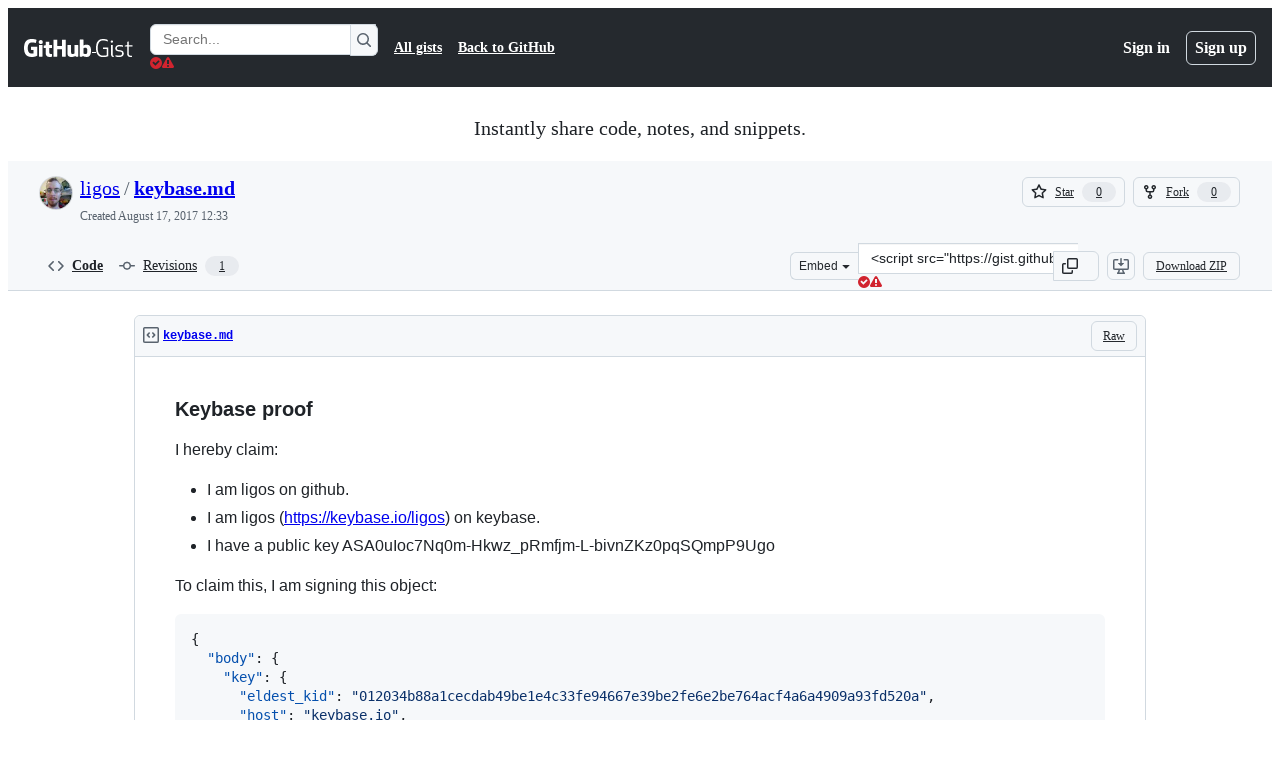

--- FILE ---
content_type: application/javascript
request_url: https://github.githubassets.com/assets/github-elements-5b3e77949adb.js
body_size: 9744
content:
"use strict";(globalThis.webpackChunk_github_ui_github_ui=globalThis.webpackChunk_github_ui_github_ui||[]).push([[10172],{6923:(t,e,i)=>{i.d(e,{KJ:()=>r,X3:()=>s,g5:()=>a});var n=i(56038);let s=void 0===n.XC,r=!s;function a(){return!!s||!n.XC||!!(n.XC.querySelector('react-app[data-ssr="true"]')||n.XC.querySelector('react-partial[data-ssr="true"][partial-name="repos-overview"]'))}},13195:(t,e,i)=>{i.d(e,{t:()=>l});var n=i(87363),s=i(21403),r=i(97797);function a(t){let e=t.getAttribute("data-required-value"),i=t.getAttribute("data-required-value-prefix");if(t.value===e)t.setCustomValidity("");else{let n=e;i&&(n=i+n),t.setCustomValidity(n)}}(0,n.eC)("[data-required-value]",function(t){a(t.currentTarget)}),(0,r.on)("change","[data-required-value]",function(t){let e=t.currentTarget;a(e),l(e.form)}),(0,n.eC)("[data-required-trimmed]",function(t){let e=t.currentTarget;""===e.value.trim()?e.setCustomValidity(e.getAttribute("data-required-trimmed")):e.setCustomValidity("")}),(0,r.on)("change","[data-required-trimmed]",function(t){let e=t.currentTarget;""===e.value.trim()?e.setCustomValidity(e.getAttribute("data-required-trimmed")):e.setCustomValidity(""),l(e.form)}),(0,n.uE)("input[pattern],input[required],textarea[required],input[data-required-change],textarea[data-required-change],input[data-required-value],textarea[data-required-value]",t=>{let e=t.checkValidity();function i(){let i=t.checkValidity();i!==e&&t.form&&l(t.form),e=i}t.addEventListener("input",i),t.addEventListener("blur",function e(){t.removeEventListener("input",i),t.removeEventListener("blur",e)})});let o=new WeakMap;function l(t){let e=t.checkValidity();for(let i of t.querySelectorAll("button[data-disable-invalid]"))i.disabled=!e}(0,s.lB)("button[data-disable-invalid]",{constructor:HTMLButtonElement,initialize(t){let e=t.form;e&&(o.get(e)||(e.addEventListener("change",()=>l(e)),o.set(e,!0)),t.disabled=!e.checkValidity())}}),(0,s.lB)("input[data-required-change], textarea[data-required-change]",function(t){let e="radio"===t.type&&t.form?t.form.elements.namedItem(t.name).value:null;function i(i){let n=t.form;if(i&&"radio"===t.type&&n&&e)for(let i of n.elements.namedItem(t.name))i instanceof HTMLInputElement&&i.setCustomValidity(t.value===e?"unchanged":"");else t.setCustomValidity(t.value===(e||t.defaultValue)?"unchanged":"")}t.addEventListener("input",i),t.addEventListener("change",i),i(),t.form&&l(t.form)}),document.addEventListener("reset",function(t){if(t.target instanceof HTMLFormElement){let e=t.target;setTimeout(()=>l(e))}})},13523:(t,e,i)=>{i.d(e,{$r:()=>a,M1:()=>o,li:()=>s,pS:()=>u,wE:()=>l});var n=i(71315);let s="X-Fetch-Nonce",r=new Set;function a(t){r.add(t)}function o(){return r.values().next().value||""}function l(t){let e={};return void 0!==t&&(e["X-Fetch-Nonce-To-Validate"]=t),void 0===t?e[s]=o():r.has(t)?e[s]=t:e[s]=Array.from(r).join(","),e}function u(){let t=n.XC?.head?.querySelector('meta[name="fetch-nonce"]')?.content||"";t&&a(t)}},21067:(t,e,i)=>{let n;function s(){if(!n)throw Error("Client env was requested before it was loaded. This likely means you are attempting to use client env at the module level in SSR, which is not supported. Please move your client env usage into a function.");return n}function r(){return n?.locale??"en-US"}function a(){return!!s().login}function o(){return s().login}if(i.d(e,{JK:()=>r,M3:()=>a,_$:()=>s,cj:()=>o}),"undefined"!=typeof document){let t=document.getElementById("client-env");if(t)try{n=JSON.parse(t.textContent||"")}catch(t){console.error("Error parsing client-env",t)}}},26053:(t,e,i)=>{i(84947),i(20761),i(74057),i(91707),i(62044),i(90204);var n=i(94147);i(78143),i(27552),i(72705),i(81028),i(44911),i(92284);var s=i(51987),r=i(71315);r.cg&&(r.cg.IncludeFragmentElement.prototype.fetch=function(t){let e=this.getAttribute("data-nonce")||"";return(0,s.tV)(t.headers,e),window.fetch(t)}),i(72180);var a=i(31635),o=i(39595);let l=class GitCloneHelpElement extends HTMLElement{updateURL(t){let e=t.currentTarget,i=e.getAttribute("data-url")||"";if(this.helpField.value=i,e.matches(".js-git-protocol-clone-url"))for(let t of this.helpTexts)t.textContent=i;for(let t of this.cloneURLButtons)t.classList.remove("selected");e.classList.add("selected")}};(0,a.Cg)([o.aC],l.prototype,"helpField",void 0),(0,a.Cg)([o.zV],l.prototype,"helpTexts",void 0),(0,a.Cg)([o.zV],l.prototype,"cloneURLButtons",void 0),l=(0,a.Cg)([o.p_],l);var u=i(35750),d=i(18150),h=i(85242),c=i(50467),m=new WeakMap,p=new WeakMap,f=new WeakMap,g=new WeakMap;let v=class MarkedTextElement extends HTMLElement{get query(){return this.ownerInput?this.ownerInput.value:this.getAttribute("query")||""}set query(t){this.setAttribute("query",t)}get ownerInput(){let t=this.ownerDocument.getElementById(this.getAttribute("data-owner-input")||"");return t instanceof HTMLInputElement?t:null}connectedCallback(){this.handleEvent(),this.ownerInput?.addEventListener("input",this),(0,h._)(this,f,new MutationObserver(()=>this.handleEvent()))}handleEvent(){(0,u._)(this,g)&&cancelAnimationFrame((0,u._)(this,g)),(0,h._)(this,g,requestAnimationFrame(()=>this.mark()))}disconnectedCallback(){this.ownerInput?.removeEventListener("input",this),(0,u._)(this,f).disconnect()}mark(){let t=this.textContent||"",e=this.query;if(t===(0,u._)(this,m)&&e===(0,u._)(this,p))return;(0,h._)(this,m,t),(0,h._)(this,p,e),(0,u._)(this,f).disconnect();let i=0,n=document.createDocumentFragment();for(let s of(this.positions||function(t,e){let i=[],n=0;for(let s=0;s<t.length;s++){let r=t[s],a=e.indexOf(r,n);if(-1===a)break;n=a+1,i.push(a)}return i})(e,t)){if(Number(s)!==s||s<i||s>t.length)continue;""!==t.slice(i,s)&&n.appendChild(document.createTextNode(t.slice(i,s))),i=s+1;let e=document.createElement("mark");e.textContent=t[s],n.appendChild(e)}n.appendChild(document.createTextNode(t.slice(i))),this.replaceChildren(n),(0,u._)(this,f).observe(this,{attributes:!0,childList:!0,subtree:!0})}constructor(...t){super(...t),(0,d._)(this,m,{writable:!0,value:""}),(0,d._)(this,p,{writable:!0,value:""}),(0,d._)(this,f,{writable:!0,value:void 0}),(0,d._)(this,g,{writable:!0,value:void 0}),(0,c._)(this,"positions",void 0)}};(0,c._)(v,"observedAttributes",["query","data-owner-input"]),window.customElements.get("marked-text")||(window.MarkedTextElement=v,window.customElements.define("marked-text",v));var b=i(13195);let w=class PasswordStrengthElement extends HTMLElement{connectedCallback(){this.addEventListener("input",E)}disconnectedCallback(){this.removeEventListener("input",E)}};function E(t){var e,i;let n,s=t.currentTarget;if(!(s instanceof w))return;let r=t.target;if(!(r instanceof HTMLInputElement))return;let a=r.form;if(!(a instanceof HTMLFormElement))return;let o=(e=r.value,i={minimumCharacterCount:Number(s.getAttribute("minimum-character-count")),passphraseLength:Number(s.getAttribute("passphrase-length"))},(n={valid:!1,hasMinimumCharacterCount:e.length>=i.minimumCharacterCount,hasMinimumPassphraseLength:0!==i.passphraseLength&&e.length>=i.passphraseLength,hasLowerCase:/[a-z]/.test(e),hasNumber:/\d/.test(e)}).valid=n.hasMinimumPassphraseLength||n.hasMinimumCharacterCount&&n.hasLowerCase&&n.hasNumber,n);if(o.valid){r.setCustomValidity("");let t=s.querySelector("dl.form-group");t&&(t.classList.remove("errored"),t.classList.add("successed"))}else"true"!==s.getAttribute("skip-custom-validity")&&r.setCustomValidity(s.getAttribute("invalid-message")||"Invalid");(function(t,e){let i=t.querySelector("[data-more-than-n-chars]"),n=t.querySelector("[data-min-chars]"),s=t.querySelector("[data-number-requirement]"),r=t.querySelector("[data-letter-requirement]"),a=t.getAttribute("error-class")?.split(" ").filter(t=>t.length>0)||[],o=t.getAttribute("pass-class")?.split(" ").filter(t=>t.length>0)||[];for(let t of[i,n,s,r])t?.classList.remove(...a,...o);if(e.hasMinimumPassphraseLength&&i)i.classList.add(...o);else if(e.valid)n.classList.add(...o),s.classList.add(...o),r.classList.add(...o);else{let t=e.hasMinimumCharacterCount?o:a,l=e.hasNumber?o:a,u=e.hasLowerCase?o:a;i?.classList.add(...a),n.classList.add(...t),s.classList.add(...l),r.classList.add(...u)}})(s,o),(0,b.t)(a)}window.customElements.get("password-strength")||(window.PasswordStrengthElement=w,window.customElements.define("password-strength",w)),i(92454);let y=class PollIncludeFragmentElement extends n.T{async fetch(t,e){let i=await super.fetch(t),n=e||this.intervalMilliseconds;(!n||isNaN(n))&&(n=1e3);let s=isNaN(this.backoffMultiplier)?1.5:this.backoffMultiplier;return 202===i.status?(await new Promise(t=>{this.pollingTimeout=setTimeout(t,n)}),this.fetch(t,n*s)):i}refetch(){return this.cancelPolling(),super.refetch()}connectedCallback(){super.connectedCallback(),this.retryButton&&this.retryButton.addEventListener("click",()=>{this.refetch()})}disconnectedCallback(){this.cancelPolling()}cancelPolling(){this.pollingTimeout&&clearTimeout(this.pollingTimeout)}constructor(...t){super(...t),(0,c._)(this,"intervalMilliseconds",1e3),(0,c._)(this,"backoffMultiplier",1.5),(0,c._)(this,"pollingTimeout",null)}};(0,a.Cg)([o.aC],y.prototype,"retryButton",void 0),(0,a.Cg)([o.CF],y.prototype,"intervalMilliseconds",void 0),(0,a.Cg)([o.CF],y.prototype,"backoffMultiplier",void 0),y=(0,a.Cg)([o.p_],y);var C=i(35908);let _=t=>void 0===t||/\n/.test(t),x=["position:absolute;","overflow:auto;","word-wrap:break-word;","top:0px;","left:-9999px;"],L=["box-sizing","font-family","font-size","font-style","font-variant","font-weight","height","letter-spacing","line-height","max-height","min-height","padding-bottom","padding-left","padding-right","padding-top","border-bottom","border-left","border-right","border-top","text-decoration","text-indent","text-transform","width","word-spacing"],k=new WeakMap,M=new WeakMap,A=class SlashCommandExpander{destroy(){this.input.removeEventListener("paste",this.onpaste),this.input.removeEventListener("input",this.oninput),this.input.removeEventListener("keydown",this.onkeydown),this.input.removeEventListener("blur",this.onblur)}activate(t,e){this.input===document.activeElement&&this.setMenu(t,e)}deactivate(){let t=this.menu,e=this.combobox;return!!t&&!!e&&(this.createLink?.removeEventListener("hotkey-fire",this.onCreateCommandLinkKeyDown),this.menu=null,this.createLink=null,this.combobox=null,t.removeEventListener("combobox-commit",this.oncommit),t.removeEventListener("mousedown",this.onmousedown),e.destroy(),t.remove(),!0)}setMenu(t,e){this.deactivate(),this.menu=e,this.createLink=e.querySelector(".js-slash-command-menu-create-link"),e.id||(e.id=`text-expander-${Math.floor(1e5*Math.random()).toString()}`),this.expander.append(e);let i=e.querySelector(".js-command-list-container"),n={tabInsertsSuggestions:!1};i?this.combobox=new C.A(this.input,i,n):this.combobox=new C.A(this.input,e,n);let{top:s,left:r}=function(t,e=t.selectionEnd){let{mirror:i,marker:n}=function(t,e){let i,n,s=t.nodeName.toLowerCase();if("textarea"!==s&&"input"!==s)throw Error("expected textField to a textarea or input");let r=k.get(t);if(r&&r.parentElement===t.parentElement)r.textContent="";else{r=document.createElement("div"),k.set(t,r);let e=window.getComputedStyle(t),i=x.slice(0);"textarea"===s?i.push("white-space:pre-wrap;"):i.push("white-space:nowrap;");for(let t=0,n=L.length;t<n;t++){let n=L[t];i.push(`${n}:${e.getPropertyValue(n)};`)}r.style.cssText=i.join(" ")}let a=document.createElement("span");if(a.style.cssText="position: absolute;",a.textContent="\xa0","number"==typeof e){let s=t.value.substring(0,e);s&&(i=document.createTextNode(s)),(s=t.value.substring(e))&&(n=document.createTextNode(s))}else{let e=t.value;e&&(i=document.createTextNode(e))}if(i&&r.appendChild(i),r.appendChild(a),n&&r.appendChild(n),!r.parentElement){if(!t.parentElement)throw Error("textField must have a parentElement to mirror");t.parentElement.insertBefore(r,t)}return r.scrollTop=t.scrollTop,r.scrollLeft=t.scrollLeft,{mirror:r,marker:a}}(t,e),s=i.getBoundingClientRect(),r=n.getBoundingClientRect();return setTimeout(()=>{i.remove()},5e3),{top:r.top-s.top,left:r.left-s.left}}(this.input,t.position),a=parseInt(window.getComputedStyle(this.input).fontSize);e.style.top=`${s+a}px`,e.style.left=`${r}px`,this.combobox.start(),e.addEventListener("combobox-commit",this.oncommit),e.addEventListener("mousedown",this.onmousedown),this.createLink?.addEventListener("hotkey-fire",this.onCreateCommandLinkKeyDown),this.combobox.navigate(1)}setValue(t){if(null==t)return;let e=this.match;if(!e)return;let{cursor:i,value:n}=this.replaceCursorMark(t);n=n?.length===0?n:`${n} `;let s=e.position-e.key.length,r=e.position+e.text.length;this.input.focus();let a=!1;try{this.input.setSelectionRange(s,r),a=document.execCommand("insertText",!1,n)}catch{a=!1}if(!a){let t=this.input.value.substring(0,e.position-e.key.length),i=this.input.value.substring(e.position+e.text.length);this.input.value=t+n+i}this.deactivate(),i=s+(i||n.length),this.input.selectionStart=i,this.input.selectionEnd=i}replaceCursorMark(t){let e=/%cursor%/gm,i=e.exec(t);return i?{cursor:i.index,value:t.replace(e,"")}:{cursor:null,value:t}}async onCommit({target:t}){if(!(t instanceof HTMLElement)||!this.combobox)return;let e=this.match;if(!e)return;let n={item:t,key:e.key,value:null},s=new CustomEvent("text-expander-value",{cancelable:!0,detail:n}),r=!this.expander.dispatchEvent(s),{onValue:a}=await i.e(25430).then(i.bind(i,25430));await a(this.expander,e.key,t),!r&&n.value&&this.setValue(n.value)}onBlur(){if(this.interactingWithMenu){this.interactingWithMenu=!1;return}this.deactivate()}onPaste(){this.justPasted=!0}async delay(t){return new Promise(e=>setTimeout(e,t))}async onInput(){if(this.justPasted){this.justPasted=!1;return}let t=this.findMatch();if(t){if(this.match=t,await this.delay(this.appropriateDelay()),this.match!==t)return;let e=await this.notifyProviders(t);if(!this.match)return;e?this.activate(t,e):this.deactivate()}else this.match=null,this.deactivate()}appropriateDelay(){return 250}findMatch(){let t=this.input.selectionEnd,e=this.input.value;for(let i of this.expander.getKeys()){let n=function(t,e,i){let n=t.lastIndexOf(e,i-1);if(-1===n||t.lastIndexOf(" ",i-1)>n||t.lastIndexOf(`
`,i-1)>n)return;let s=t[n-1];if(!s||`
`===s)return{word:t.substring(n+e.length,i),position:n+e.length,beginningOfLine:_(s)}}(e,i,t);if(n)return{text:n.word,key:i,position:n.position,beginningOfLine:n.beginningOfLine}}}async notifyProviders(t){let e=[],n=t=>e.push(t),s=new CustomEvent("text-expander-change",{cancelable:!0,detail:{provide:n,text:t.text,key:t.key}});if(!this.expander.dispatchEvent(s))return;let{onChange:r}=await i.e(25430).then(i.bind(i,25430));return r(this.expander,t.key,n,t.text),(await Promise.all(e)).filter(t=>t.matched).map(t=>t.fragment)[0]}onMousedown(){this.interactingWithMenu=!0}onKeydown(t){if("Tab"===t.key&&this.createLink){t.stopImmediatePropagation(),t.preventDefault();let e=this.combobox;this.combobox=null,this.createLink.focus(),this.combobox=e;return}"Escape"===t.key&&this.deactivate()&&(t.stopImmediatePropagation(),t.preventDefault())}onCreateCommandLinkKeyDown(t){t.stopImmediatePropagation(),t.preventDefault(),this.input?.focus()}constructor(t,e){(0,c._)(this,"expander",void 0),(0,c._)(this,"input",void 0),(0,c._)(this,"menu",void 0),(0,c._)(this,"createLink",void 0),(0,c._)(this,"oninput",void 0),(0,c._)(this,"onkeydown",void 0),(0,c._)(this,"onpaste",void 0),(0,c._)(this,"oncommit",void 0),(0,c._)(this,"onblur",void 0),(0,c._)(this,"onmousedown",void 0),(0,c._)(this,"combobox",void 0),(0,c._)(this,"match",void 0),(0,c._)(this,"justPasted",void 0),(0,c._)(this,"interactingWithMenu",void 0),this.expander=t,this.input=e,this.combobox=null,this.menu=null,this.createLink=null,this.match=null,this.justPasted=!1,this.oninput=this.onInput.bind(this),this.onpaste=this.onPaste.bind(this),this.onkeydown=this.onKeydown.bind(this),this.oncommit=this.onCommit.bind(this),this.onmousedown=this.onMousedown.bind(this),this.onblur=this.onBlur.bind(this),this.onCreateCommandLinkKeyDown=this.onCreateCommandLinkKeyDown.bind(this),this.interactingWithMenu=!1,e.addEventListener("paste",this.onpaste),e.addEventListener("input",this.oninput),e.addEventListener("keydown",this.onkeydown),e.addEventListener("blur",this.onblur)}},S=class SlashCommandExpanderElement extends HTMLElement{getKeys(){let t=this.getAttribute("keys");return t?t.split(" "):[]}connectedCallback(){let t=this.querySelector('input[type="text"], textarea');if(!(t instanceof HTMLInputElement||t instanceof HTMLTextAreaElement))return;let e=new A(this,t);M.set(this,e)}reconnect(){if(null!==this.querySelector(".js-slash-command-menu:not(.d-none)"))return;let t=M.get(this);t&&(t.destroy(),M.delete(this)),this.connectedCallback()}disconnectedCallback(){let t=M.get(this);t&&(t.destroy(),M.delete(this))}setValue(t){let e=M.get(this);e&&e.setValue(t)}setMenu(t,e=!1){let i=M.get(this);!i||i.match&&(e&&(i.interactingWithMenu=!0),i.setMenu(i.match,t))}closeMenu(){let t=M.get(this);t&&t.setValue("")}isLoading(){let t=this.getElementsByClassName("js-slash-command-expander-loading")[0];if(t){let e=t.cloneNode(!0);e.classList.remove("d-none"),this.setMenu(e)}}showError(){let t=this.getElementsByClassName("js-slash-command-expander-error")[0];if(t){let e=t.cloneNode(!0);e.classList.remove("d-none"),this.setMenu(e)}}};window.customElements.get("slash-command-expander")||(window.SlashCommandExpanderElement=S,window.customElements.define("slash-command-expander",S));let T=class TextSuggesterElement extends HTMLElement{acceptSuggestion(){this.suggestion?.textContent&&(this.input.value=this.suggestion.textContent,this.input.dispatchEvent(new Event("input")),this.suggestionContainer&&(this.suggestionContainer.hidden=!0),this.input.focus())}};(0,a.Cg)([o.aC],T.prototype,"input",void 0),(0,a.Cg)([o.aC],T.prototype,"suggestionContainer",void 0),(0,a.Cg)([o.aC],T.prototype,"suggestion",void 0),T=(0,a.Cg)([o.p_],T);var q=new WeakMap,I=new WeakMap,N=new WeakMap,V=new WeakMap,z=new WeakMap,F=new WeakMap;let H=class VirtualFilterInputElement extends HTMLElement{static get observedAttributes(){return["src","loading","data-property","aria-owns"]}get filtered(){if((0,u._)(this,F))return(0,u._)(this,F);if(this.hasAttribute("aria-owns")){let t=this.ownerDocument.getElementById(this.getAttribute("aria-owns")||"");t&&(t instanceof Set||t&&"object"==typeof t&&"size"in t&&"add"in t&&"delete"in t&&"clear"in t)&&(0,h._)(this,F,t)}return(0,h._)(this,F,(0,u._)(this,F)||new Set)}set filtered(t){(0,h._)(this,F,t)}get input(){return this.querySelector("input, textarea")}get src(){return this.getAttribute("src")||""}set src(t){this.setAttribute("src",t)}get loading(){return"lazy"===this.getAttribute("loading")?"lazy":"eager"}set loading(t){this.setAttribute("loading",t)}get accept(){return this.getAttribute("accept")||""}set accept(t){this.setAttribute("accept",t)}get property(){return this.getAttribute("data-property")||""}set property(t){this.setAttribute("data-property",t)}reset(){this.filtered.clear(),(0,h._)(this,z,new Set)}clear(){this.input&&(this.input.value="",this.input.dispatchEvent(new Event("input")))}attributeChangedCallback(t,e,i){let n=this.isConnected&&this.src,s="eager"===this.loading,r=e!==i;("src"===t||"data-property"===t)&&r&&((0,h._)(this,N,null),(0,u._)(this,V)&&clearTimeout((0,u._)(this,V))),n&&s&&("src"===t||"loading"===t||"accept"===t||"data-property"===t)&&r?(cancelAnimationFrame((0,u._)(this,I)),(0,h._)(this,I,requestAnimationFrame(()=>this.load()))):"aria-owns"===t&&(0,h._)(this,F,null)}connectedCallback(){this.src&&"eager"===this.loading&&(cancelAnimationFrame((0,u._)(this,I)),(0,h._)(this,I,requestAnimationFrame(()=>this.load())));let t=this.input;if(!t)return;let e=this.getAttribute("aria-owns");null!==e&&this.attributeChangedCallback("aria-owns","",e),t.setAttribute("autocomplete","off"),t.setAttribute("spellcheck","false"),this.src&&"lazy"===this.loading&&(document.activeElement===t?this.load():t.addEventListener("focus",()=>{this.load()},{once:!0})),t.addEventListener("input",this)}disconnectedCallback(){this.input?.removeEventListener("input",this)}handleEvent(t){"input"===t.type&&((0,u._)(this,V)&&clearTimeout((0,u._)(this,V)),(0,h._)(this,V,window.setTimeout(()=>this.filterItems(),(this.input?.value?.length,300))))}async load(){(0,u._)(this,q)?.abort(),(0,h._)(this,q,new AbortController);let{signal:t}=(0,u._)(this,q);if(!this.src)throw Error("missing src");if(await new Promise(t=>setTimeout(t,0)),!t.aborted){this.dispatchEvent(new Event("loadstart"));try{let e=await this.fetch(this.request(),{signal:t,headers:{...(0,s.kt)()}});if(location.origin+this.src!==e.url)return;if(!e.ok)throw Error(`Failed to load resource: the server responded with a status of ${e.status}`);(0,h._)(this,z,new Set((await e.json())[this.property])),(0,h._)(this,N,null),this.dispatchEvent(new Event("loadend"))}catch(e){if(t.aborted)return void this.dispatchEvent(new Event("loadend"));throw(async()=>{this.dispatchEvent(new Event("error")),this.dispatchEvent(new Event("loadend"))})(),e}this.filtered.clear(),this.filterItems()}}request(){return new Request(this.src,{method:"GET",credentials:"same-origin",headers:{Accept:this.accept||"application/json"}})}fetch(t,e){return fetch(t,e)}filterItems(){let t,e=this.input?.value.trim()??"",i=(0,u._)(this,N);if((0,h._)(this,N,e),e!==i){for(let n of(this.dispatchEvent(new CustomEvent("virtual-filter-input-filter")),i&&e.includes(i)?t=this.filtered:(t=(0,u._)(this,z),this.filtered.clear()),t))this.filter(n,e)?this.filtered.add(n):this.filtered.delete(n);this.dispatchEvent(new CustomEvent("virtual-filter-input-filtered"))}}constructor(...t){super(...t),(0,d._)(this,q,{writable:!0,value:void 0}),(0,d._)(this,I,{writable:!0,value:0}),(0,d._)(this,N,{writable:!0,value:null}),(0,d._)(this,V,{writable:!0,value:void 0}),(0,d._)(this,z,{writable:!0,value:new Set}),(0,d._)(this,F,{writable:!0,value:null}),(0,c._)(this,"filter",(t,e)=>String(t).includes(e))}};window.customElements.get("virtual-filter-input")||(window.VirtualFilterInputElement=H,window.customElements.define("virtual-filter-input",H));let W=new IntersectionObserver(t=>{for(let e of t)e.isIntersecting&&e.target instanceof K&&"eager"===e.target.updating&&e.target.update()});var B=new WeakMap,R=new WeakMap,P=new WeakMap,O=new WeakMap,j=new WeakMap,X=new WeakMap,D=new WeakMap;let K=class VirtualListElement extends HTMLElement{static get observedAttributes(){return["data-updating","aria-activedescendant"]}get updating(){return"lazy"===this.getAttribute("data-updating")?"lazy":"eager"}set updating(t){this.setAttribute("data-updating",t)}get size(){return(0,u._)(this,R).size}get range(){let t=this.getBoundingClientRect().height,{scrollTop:e}=this,i=`${e}-${t}`;if((0,u._)(this,j).has(i))return(0,u._)(this,j).get(i);let n=0,s=0,r=0,a=0,o=(0,u._)(this,P);for(let i of(0,u._)(this,R)){let l=o.get(i)||(0,u._)(this,O);if(r+l<e)r+=l,n+=1,s+=1;else if(a-l<t)a+=l,s+=1;else if(a>=t)break}return[n,s]}get list(){let t=this.querySelector("ul, ol, tbody");if(!t)throw Error("virtual-list must have a container element inside: any of <ul>, <ol>, <tbody>");return t}attributeChangedCallback(t,e,i){if(e===i||!this.isConnected)return;let n="data-updating"===t&&"eager"===i,s="data-sorted"===t&&this.hasAttribute("data-sorted");if((n||s)&&this.update(),"aria-activedescendant"===t){let t=this.getIndexByElementId(i);this.dispatchEvent(new ActiveDescendantChangedEvent(t,i)),"eager"===this.updating&&this.update()}}connectedCallback(){this.addEventListener("scroll",()=>this.update()),this.updateSync=this.updateSync.bind(this),W.observe(this)}update(){(0,u._)(this,D)&&cancelAnimationFrame((0,u._)(this,D)),!(0,u._)(this,B)&&this.hasAttribute("data-sorted")?(0,h._)(this,D,requestAnimationFrame(()=>{this.dispatchEvent(new CustomEvent("virtual-list-sort",{cancelable:!0}))&&this.sort()})):(0,h._)(this,D,requestAnimationFrame(this.updateSync))}renderItem(t){let e={item:t,fragment:document.createDocumentFragment()};return this.dispatchEvent(new CustomEvent("virtual-list-render-item",{detail:e})),e.fragment.children[0]}recalculateHeights(t){let e=this.list;if(!e)return;let i=this.renderItem(t);if(!i)return;e.append(i);let n=e.children[0].getBoundingClientRect().height;e.replaceChildren(),n&&((0,h._)(this,O,n),(0,u._)(this,P).set(t,n))}getIndexByElementId(t){if(!t)return -1;let e=0;for(let[,i]of(0,u._)(this,X)){if(i.id===t||i.querySelector(`#${t}`))return e;e++}return -1}updateSync(){let t=this.list,[e,i]=this.range;if(i<e||!this.dispatchEvent(new CustomEvent("virtual-list-update",{cancelable:!0})))return;let n=new Map,s=(0,u._)(this,X),r=-1,a=!0,o=0,l=0,d=0;for(let t of(0,u._)(this,R)){if(-1!==r||Number.isFinite((0,u._)(this,O))&&0!==(0,u._)(this,O)||this.recalculateHeights(t),r+=1,d=(0,u._)(this,P).get(t)||(0,u._)(this,O),r<e){o+=d,l=o;continue}if(r>i){a=!1;break}let h=null;if(s.has(t))h=s.get(t);else{if(!(h=this.renderItem(t)))continue;h.querySelector("[aria-setsize]")?.setAttribute("aria-setsize",(0,u._)(this,R).size.toString()),h.querySelector("[aria-posinset]")?.setAttribute("aria-posinset",(r+1).toString()),s.set(t,h)}h.querySelector("[tabindex]")?.setAttribute("data-scrolltop",l.toString()),l+=d,n.set(t,h)}t.replaceChildren(...n.values()),t.style.paddingTop=`${o}px`;let h=this.size*(0,u._)(this,O);t.style.height=`${h||0}px`;let c=!1,m=this.getBoundingClientRect().bottom;for(let[t,e]of n){let{height:i,bottom:n}=e.getBoundingClientRect();c=c||n>=m,(0,u._)(this,P).set(t,i)}if(!a&&this.size>n.size&&!c)return(0,u._)(this,j).delete(`${this.scrollTop}-${this.getBoundingClientRect().height}`),this.update();this.dispatchEvent(new RenderedEvent(s)),this.dispatchEvent(new CustomEvent("virtual-list-updated"))}resetRenderCache(){(0,h._)(this,X,new Map)}has(t){return(0,u._)(this,R).has(t)}add(t){return(0,u._)(this,R).add(t),(0,h._)(this,B,!1),Number.isFinite((0,u._)(this,O))||this.recalculateHeights(t),this.resetRenderCache(),this.dispatchEvent(new Event("virtual-list-data-updated")),"eager"===this.updating&&this.update(),this}delete(t){let e=(0,u._)(this,R).delete(t);return(0,h._)(this,B,!1),(0,u._)(this,P).delete(t),this.resetRenderCache(),this.dispatchEvent(new Event("virtual-list-data-updated")),"eager"===this.updating&&this.update(),e}clear(){(0,u._)(this,R).clear(),(0,u._)(this,P).clear(),(0,h._)(this,O,1/0),(0,h._)(this,B,!0),this.resetRenderCache(),this.dispatchEvent(new Event("virtual-list-data-updated")),"eager"===this.updating&&this.update()}forEach(t,e){for(let i of this)t.call(e,i,i,this)}entries(){return(0,u._)(this,R).entries()}values(){return(0,u._)(this,R).values()}keys(){return(0,u._)(this,R).keys()}[Symbol.iterator](){return(0,u._)(this,R)[Symbol.iterator]()}sort(t){return(0,h._)(this,R,new Set(Array.from(this).sort(t))),(0,h._)(this,B,!0),this.dispatchEvent(new Event("virtual-list-data-updated")),"eager"===this.updating&&this.update(),this}constructor(...t){super(...t),(0,d._)(this,B,{writable:!0,value:!1}),(0,d._)(this,R,{writable:!0,value:new Set}),(0,d._)(this,P,{writable:!0,value:new Map}),(0,d._)(this,O,{writable:!0,value:1/0}),(0,d._)(this,j,{writable:!0,value:new Map}),(0,d._)(this,X,{writable:!0,value:new Map}),(0,d._)(this,D,{writable:!0,value:0}),(0,c._)(this,Symbol.toStringTag,"VirtualListElement")}};let ActiveDescendantChangedEvent=class ActiveDescendantChangedEvent extends Event{constructor(t,e){super("virtual-list-activedescendant-changed"),(0,c._)(this,"index",void 0),(0,c._)(this,"id",void 0),this.index=t,this.id=e}};let RenderedEvent=class RenderedEvent extends Event{constructor(t){super("virtual-list-rendered"),(0,c._)(this,"rowsCache",void 0),this.rowsCache=t}};window.customElements.get("virtual-list")||(window.VirtualListElement=K,window.customElements.define("virtual-list",K))},51987:(t,e,i)=>{i.d(e,{jC:()=>l,kt:()=>a,tV:()=>o});var n=i(87057),s=i(69599),r=i(13523);function a(t){let e={"X-Requested-With":"XMLHttpRequest",...(0,r.wE)(t)};return(0,s.G7)("client_version_header")&&(e={...e,[n.S]:(0,n.O)()}),e}function o(t,e){for(let[i,n]of Object.entries(a(e)))t.set(i,n)}function l(t){return{"X-GitHub-App-Type":t}}},56038:(t,e,i)=>{i.d(e,{Kn:()=>a,XC:()=>s,cg:()=>r,fV:()=>o});let n="undefined"!=typeof FORCE_SERVER_ENV&&FORCE_SERVER_ENV,s="undefined"==typeof document||n?void 0:document,r="undefined"==typeof window||n?void 0:window,a="undefined"==typeof history||n?void 0:history,o="undefined"==typeof location||n?{pathname:"",origin:"",search:"",hash:"",href:""}:location},69599:(t,e,i)=>{i.d(e,{G7:()=>l,XY:()=>u,fQ:()=>o});var n=i(5225),s=i(21067);function r(){return new Set((0,s._$)().featureFlags)}let a=i(71315).X3||function(){try{return process?.env?.STORYBOOK==="true"}catch{return!1}}()?r:(0,n.A)(r);function o(){return Array.from(a())}function l(t){return a().has(t)}let u={isFeatureEnabled:l}},71315:(t,e,i)=>{i.d(e,{KJ:()=>n.KJ,Kn:()=>s.Kn,X3:()=>n.X3,XC:()=>s.XC,cg:()=>s.cg,fV:()=>s.fV,g5:()=>n.g5});var n=i(6923),s=i(56038)},72180:(t,e,i)=>{i.d(e,{A:()=>h});var n=i(91385);let s=(t,e,i)=>{if(!(0,n.qA)(t,e))return-1/0;let s=(0,n.fN)(t,e);return s<i?-1/0:s},r=(t,e,i)=>{t.textContent="";let s=0;for(let r of(0,n.Xq)(e,i)){""!==i.slice(s,r)&&t.appendChild(document.createTextNode(i.slice(s,r))),s=r+1;let e=document.createElement("mark");e.textContent=i[r],t.appendChild(e)}t.appendChild(document.createTextNode(i.slice(s)))},a=new WeakMap,o=new WeakMap,l=new WeakMap,u=t=>{if(!l.has(t)&&t instanceof HTMLElement){let e=(t.getAttribute("data-value")||t.textContent||"").trim();return l.set(t,e),e}return l.get(t)||""},d=class FuzzyListElement extends HTMLElement{connectedCallback(){let t=this.querySelector("ul");if(!t)return;let e=new Set(t.querySelectorAll("li")),i=this.querySelector("input");i instanceof HTMLInputElement&&i.addEventListener("input",()=>{this.value=i.value});let s=new MutationObserver(t=>{let i=!1;for(let s of t)if("childList"===s.type&&s.addedNodes.length){for(let t of s.addedNodes)if(t instanceof HTMLLIElement&&!e.has(t)){let s=u(t);i=i||(0,n.qA)(this.value,s),e.add(t)}}i&&this.sort()});s.observe(t,{childList:!0});let r={handler:s,items:e,lazyItems:new Map,timer:null};o.set(this,r)}disconnectedCallback(){let t=o.get(this);t&&(t.handler.disconnect(),o.delete(this))}addLazyItems(t,e){let i=o.get(this);if(!i)return;let{lazyItems:s}=i,{value:r}=this,a=!1;for(let i of t)s.set(i,e),a=a||!!r&&(0,n.qA)(r,i);a&&this.sort()}sort(){let t=a.get(this);t&&(t.aborted=!0);let e={aborted:!1};a.set(this,e);let{minScore:i,markSelector:n,maxMatches:d,value:h}=this,c=o.get(this);if(!c||!this.dispatchEvent(new CustomEvent("fuzzy-list-will-sort",{cancelable:!0,detail:h})))return;let{items:m,lazyItems:p}=c,f=this.hasAttribute("mark-selector"),g=this.querySelector("ul");if(!g)return;let v=[];if(h){for(let t of m){let e=s(h,u(t),i);e!==-1/0&&v.push({item:t,score:e})}for(let[t,e]of p){let n=s(h,t,i);n!==-1/0&&v.push({text:t,render:e,score:n})}v.sort((t,e)=>e.score-t.score).splice(d)}else{let t=v.length;for(let e of m){if(t>=d)break;v.push({item:e,score:1}),t+=1}for(let[e,i]of p){if(t>=d)break;v.push({text:e,render:i,score:1}),t+=1}}requestAnimationFrame(()=>{if(e.aborted)return;let t=g.querySelector('input[type="radio"]:checked');g.textContent="";let i=0,s=()=>{if(e.aborted)return;let a=Math.min(v.length,i+100),o=document.createDocumentFragment();for(let t=i;t<a;t+=1){let e=v[t],i=null;if("render"in e&&"text"in e){let{render:t,text:n}=e;i=t(n),m.add(i),l.set(i,n),p.delete(n)}else"item"in e&&(i=e.item);i instanceof HTMLElement&&(f&&r(n&&i.querySelector(n)||i,f?h:"",u(i)),o.appendChild(i))}i=a;let d=!1;if(t instanceof HTMLInputElement)for(let e of o.querySelectorAll('input[type="radio"]:checked'))e instanceof HTMLInputElement&&e.value!==t.value&&(e.checked=!1,d=!0);if(this.getAttribute("data-tab-only-first")){let t=this.querySelectorAll("button.js-emoji-button");for(let e of t)e.setAttribute("tabindex","-1");t.item(0)?.setAttribute("tabindex","0")}else for(let t of o.querySelectorAll('button[tabindex="-1"]'))t.setAttribute("tabindex","0");if(g.appendChild(o),t&&d&&t.dispatchEvent(new Event("change",{bubbles:!0})),a<v.length)requestAnimationFrame(s);else{g.hidden=0===v.length;let t=this.querySelector("[data-fuzzy-list-show-on-empty]");t&&(t.hidden=v.length>0),this.dispatchEvent(new CustomEvent("fuzzy-list-sorted",{detail:v.length}))}};s()})}get value(){return this.getAttribute("value")||""}set value(t){this.setAttribute("value",t)}get markSelector(){return this.getAttribute("mark-selector")||""}set markSelector(t){t?this.setAttribute("mark-selector",t):this.removeAttribute("mark-selector")}get minScore(){return Number(this.getAttribute("min-score")||0)}set minScore(t){Number.isNaN(t)||this.setAttribute("min-score",String(t))}get maxMatches(){return Number(this.getAttribute("max-matches")||1/0)}set maxMatches(t){Number.isNaN(t)||this.setAttribute("max-matches",String(t))}get ariaLiveElement(){let t=this.getAttribute("data-aria-live-element");if(!t)return;let e=document.getElementById(t);if(e)return e}static get observedAttributes(){return["value","mark-selector","min-score","max-matches"]}attributeChangedCallback(t,e,i){if(e===i)return;let n=o.get(this);n&&(n.timer&&window.clearTimeout(n.timer),n.timer=window.setTimeout(()=>this.sort(),100))}},h=d;window.customElements.get("fuzzy-list")||(window.FuzzyListElement=d,window.customElements.define("fuzzy-list",d))},87057:(t,e,i)=>{i.d(e,{O:()=>a,S:()=>r});var n=i(71315);let s=n.cg?.document?.head?.querySelector('meta[name="release"]')?.content||"",r="X-GitHub-Client-Version";function a(){return s}},87363:(t,e,i)=>{i.d(e,{Ff:()=>l,eC:()=>u,uE:()=>o});var n=i(6986);let s=!1,r=new n.A;function a(t){let e=t.target;if(e instanceof HTMLElement&&e.nodeType!==Node.DOCUMENT_NODE)for(let t of r.matches(e))t.data.call(null,e)}function o(t,e){s||(s=!0,document.addEventListener("focus",a,!0)),r.add(t,e),document.activeElement instanceof HTMLElement&&document.activeElement.matches(t)&&e(document.activeElement)}function l(t,e,i){function n(e){let s=e.currentTarget;s&&(s.removeEventListener(t,i),s.removeEventListener("blur",n))}o(e,function(e){e.addEventListener(t,i),e.addEventListener("blur",n)})}function u(t,e){function i(t){let{currentTarget:n}=t;n&&(n.removeEventListener("input",e),n.removeEventListener("blur",i))}o(t,function(t){t.addEventListener("input",e),t.addEventListener("blur",i)})}},92454:(t,e,i)=>{function n(){return/Windows/.test(navigator.userAgent)?"windows":/Macintosh/.test(navigator.userAgent)?"mac":null}i.d(e,{u:()=>n}),(0,i(21403).lB)(".js-remove-unless-platform",function(t){let e,i;e=(t.getAttribute("data-platforms")||"").split(","),(i=n())&&e.includes(i)||t.remove()})}},t=>{t.O(0,[11683,43784,4712,81028,74911,91853,78143,52430],()=>t(t.s=26053)),t.O()}]);
//# sourceMappingURL=github-elements-c19653a306aa.js.map